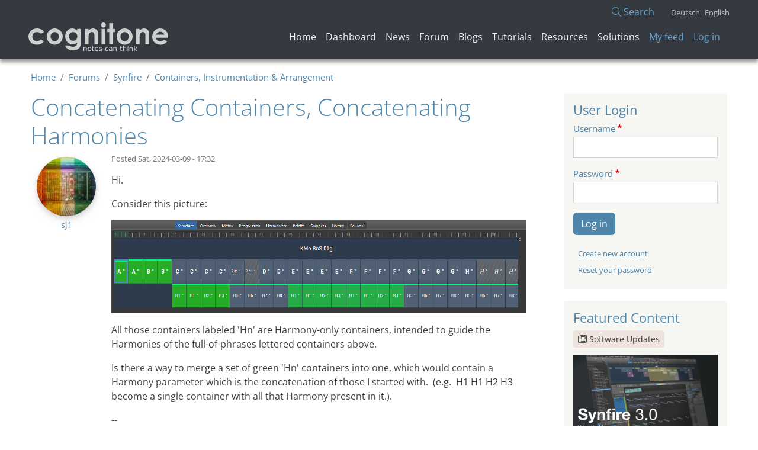

--- FILE ---
content_type: text/html; charset=UTF-8
request_url: https://users.cognitone.com/comment/25253
body_size: 63549
content:
<!DOCTYPE html>
<html lang="en" dir="ltr">
  <head>
    <meta charset="utf-8" />
<script async src="https://www.googletagmanager.com/gtag/js?id=G-4SEPEJFHR9"></script>
<script>window.dataLayer = window.dataLayer || [];function gtag(){dataLayer.push(arguments)};gtag("js", new Date());gtag("set", "developer_id.dMDhkMT", true);gtag("config", "G-4SEPEJFHR9", {"groups":"default","page_placeholder":"PLACEHOLDER_page_location"});</script>
<meta name="Generator" content="Drupal 10 (https://www.drupal.org)" />
<meta name="MobileOptimized" content="width" />
<meta name="HandheldFriendly" content="true" />
<meta name="viewport" content="width=device-width, initial-scale=1, shrink-to-fit=no" />
<meta http-equiv="x-ua-compatible" content="ie=edge" />
<link rel="icon" href="/themes/custom/aurelium/favicon.ico" type="image/vnd.microsoft.icon" />
<link rel="alternate" hreflang="und" href="https://users.cognitone.com/topic/concatenating-containers-concatenating-harmonies" />
<link rel="canonical" href="https://users.cognitone.com/topic/concatenating-containers-concatenating-harmonies" />
<link rel="shortlink" href="https://users.cognitone.com/node/8823" />

    <title>Concatenating Containers, Concatenating Harmonies | Cognitone Users</title>
    <link rel="stylesheet" media="all" href="/core/modules/system/css/components/ajax-progress.module.css?t9eeww" />
<link rel="stylesheet" media="all" href="/core/modules/system/css/components/align.module.css?t9eeww" />
<link rel="stylesheet" media="all" href="/core/modules/system/css/components/autocomplete-loading.module.css?t9eeww" />
<link rel="stylesheet" media="all" href="/core/modules/system/css/components/fieldgroup.module.css?t9eeww" />
<link rel="stylesheet" media="all" href="/core/modules/system/css/components/container-inline.module.css?t9eeww" />
<link rel="stylesheet" media="all" href="/core/modules/system/css/components/clearfix.module.css?t9eeww" />
<link rel="stylesheet" media="all" href="/core/modules/system/css/components/details.module.css?t9eeww" />
<link rel="stylesheet" media="all" href="/core/modules/system/css/components/hidden.module.css?t9eeww" />
<link rel="stylesheet" media="all" href="/core/modules/system/css/components/item-list.module.css?t9eeww" />
<link rel="stylesheet" media="all" href="/core/modules/system/css/components/js.module.css?t9eeww" />
<link rel="stylesheet" media="all" href="/core/modules/system/css/components/nowrap.module.css?t9eeww" />
<link rel="stylesheet" media="all" href="/core/modules/system/css/components/position-container.module.css?t9eeww" />
<link rel="stylesheet" media="all" href="/core/modules/system/css/components/progress.module.css?t9eeww" />
<link rel="stylesheet" media="all" href="/core/modules/system/css/components/reset-appearance.module.css?t9eeww" />
<link rel="stylesheet" media="all" href="/core/modules/system/css/components/resize.module.css?t9eeww" />
<link rel="stylesheet" media="all" href="/core/modules/system/css/components/sticky-header.module.css?t9eeww" />
<link rel="stylesheet" media="all" href="/core/modules/system/css/components/system-status-counter.css?t9eeww" />
<link rel="stylesheet" media="all" href="/core/modules/system/css/components/system-status-report-counters.css?t9eeww" />
<link rel="stylesheet" media="all" href="/core/modules/system/css/components/system-status-report-general-info.css?t9eeww" />
<link rel="stylesheet" media="all" href="/core/modules/system/css/components/tabledrag.module.css?t9eeww" />
<link rel="stylesheet" media="all" href="/core/modules/system/css/components/tablesort.module.css?t9eeww" />
<link rel="stylesheet" media="all" href="/core/modules/system/css/components/tree-child.module.css?t9eeww" />
<link rel="stylesheet" media="all" href="/core/modules/views/css/views.module.css?t9eeww" />
<link rel="stylesheet" media="all" href="/libraries/fontawesome/css/fontawesome.min.css?t9eeww" />
<link rel="stylesheet" media="all" href="/libraries/fontawesome/css/light.min.css?t9eeww" />
<link rel="stylesheet" media="all" href="/libraries/fontawesome/css/brands.min.css?t9eeww" />
<link rel="stylesheet" media="all" href="/libraries/fontawesome/css/sharp-regular.min.css?t9eeww" />
<link rel="stylesheet" media="all" href="/libraries/fontawesome/css/sharp-light.min.css?t9eeww" />
<link rel="stylesheet" media="all" href="/libraries/fontawesome/css/sharp-solid.min.css?t9eeww" />
<link rel="stylesheet" media="all" href="/libraries/fontawesome/css/custom-icons.min.css?t9eeww" />
<link rel="stylesheet" media="all" href="/modules/contrib/extlink/extlink.css?t9eeww" />
<link rel="stylesheet" media="all" href="/themes/contrib/bootstrap_barrio/css/components/variables?t9eeww" />
<link rel="stylesheet" media="all" href="/themes/contrib/bootstrap_barrio/css/components/progress.css?t9eeww" />
<link rel="stylesheet" media="all" href="/themes/contrib/bootstrap_barrio/css/components/affix.css?t9eeww" />
<link rel="stylesheet" media="all" href="/themes/contrib/bootstrap_barrio/css/components/book.css?t9eeww" />
<link rel="stylesheet" media="all" href="/themes/contrib/bootstrap_barrio/css/components/contextual.css?t9eeww" />
<link rel="stylesheet" media="all" href="/themes/contrib/bootstrap_barrio/css/components/feed-icon.css?t9eeww" />
<link rel="stylesheet" media="all" href="/themes/contrib/bootstrap_barrio/css/components/header.css?t9eeww" />
<link rel="stylesheet" media="all" href="/themes/contrib/bootstrap_barrio/css/components/help.css?t9eeww" />
<link rel="stylesheet" media="all" href="/themes/contrib/bootstrap_barrio/css/components/icons.css?t9eeww" />
<link rel="stylesheet" media="all" href="/themes/contrib/bootstrap_barrio/css/components/image-button.css?t9eeww" />
<link rel="stylesheet" media="all" href="/themes/contrib/bootstrap_barrio/css/components/item-list.css?t9eeww" />
<link rel="stylesheet" media="all" href="/themes/contrib/bootstrap_barrio/css/components/list-group.css?t9eeww" />
<link rel="stylesheet" media="all" href="/themes/contrib/bootstrap_barrio/css/components/media.css?t9eeww" />
<link rel="stylesheet" media="all" href="/themes/contrib/bootstrap_barrio/css/components/page.css?t9eeww" />
<link rel="stylesheet" media="all" href="/themes/contrib/bootstrap_barrio/css/components/search-form.css?t9eeww" />
<link rel="stylesheet" media="all" href="/themes/contrib/bootstrap_barrio/css/components/shortcut.css?t9eeww" />
<link rel="stylesheet" media="all" href="/themes/contrib/bootstrap_barrio/css/components/skip-link.css?t9eeww" />
<link rel="stylesheet" media="all" href="/themes/contrib/bootstrap_barrio/css/components/tabledrag.css?t9eeww" />
<link rel="stylesheet" media="all" href="/themes/contrib/bootstrap_barrio/css/components/tableselect.css?t9eeww" />
<link rel="stylesheet" media="all" href="/themes/contrib/bootstrap_barrio/css/components/tablesort-indicator.css?t9eeww" />
<link rel="stylesheet" media="all" href="/themes/contrib/bootstrap_barrio/css/components/tabs.css?t9eeww" />
<link rel="stylesheet" media="all" href="/themes/contrib/bootstrap_barrio/css/components/toolbar.css?t9eeww" />
<link rel="stylesheet" media="all" href="/themes/contrib/bootstrap_barrio/css/components/vertical-tabs.css?t9eeww" />
<link rel="stylesheet" media="all" href="/themes/contrib/bootstrap_barrio/css/components/views.css?t9eeww" />
<link rel="stylesheet" media="all" href="/themes/contrib/bootstrap_barrio/css/components/webform.css?t9eeww" />
<link rel="stylesheet" media="all" href="/themes/contrib/bootstrap_barrio/css/components/ui-dialog.css?t9eeww" />
<link rel="stylesheet" media="all" href="/libraries/bootstrap/dist/css/bootstrap.min.css?t9eeww" />
<link rel="stylesheet" media="all" href="/themes/contrib/bootstrap_barrio/css/components/img-fluid.css?t9eeww" />
<link rel="stylesheet" media="all" href="/themes/custom/aurelium/css/components/breadcrumb.css?t9eeww" />
<link rel="stylesheet" media="all" href="/themes/custom/aurelium/css/components/comments.css?t9eeww" />
<link rel="stylesheet" media="all" href="/themes/custom/aurelium/css/components/field.css?t9eeww" />
<link rel="stylesheet" media="all" href="/themes/custom/aurelium/css/components/form.css?t9eeww" />
<link rel="stylesheet" media="all" href="/themes/custom/aurelium/css/components/forum.css?t9eeww" />
<link rel="stylesheet" media="all" href="/themes/custom/aurelium/css/components/navigation.css?t9eeww" />
<link rel="stylesheet" media="all" href="/themes/custom/aurelium/css/components/node.css?t9eeww" />
<link rel="stylesheet" media="all" href="/themes/custom/aurelium/css/components/sidebar.css?t9eeww" />
<link rel="stylesheet" media="all" href="/themes/custom/aurelium/css/components/site-footer.css?t9eeww" />
<link rel="stylesheet" media="all" href="/themes/custom/aurelium/css/components/user.css?t9eeww" />
<link rel="stylesheet" media="all" href="/themes/custom/aurelium/fonts/open-sans.css?t9eeww" />
<link rel="stylesheet" media="all" href="/themes/custom/aurelium/fonts/roboto.css?t9eeww" />
<link rel="stylesheet" media="all" href="/themes/custom/aurelium/css/style.css?t9eeww" />
<link rel="stylesheet" media="all" href="/themes/custom/aurelium/css/colors.css?t9eeww" />
<link rel="stylesheet" media="print" href="/themes/contrib/bootstrap_barrio/css/print.css?t9eeww" />
<link rel="stylesheet" media="all" href="/themes/contrib/bootstrap_barrio/css/components/navigation.css?t9eeww" />

    
  </head>
  <body class="layout-one-sidebar layout-sidebar-first page-node-8823 path-node node--type-forum">
    <a href="#main-content" class="visually-hidden-focusable">
      Skip to main content
    </a>
    
      <div class="dialog-off-canvas-main-canvas" data-off-canvas-main-canvas>
    
<div id="page-wrapper">
  <div id="page">
    <header id="header" class="header" role="banner" aria-label="Site header">
              <div id="gekko-top">
	        <img src="/themes/custom/aurelium/img/gekkomark.png" alt="Gekko">
        </div>
                  <nav class="navbar navbar-light" id="navbar-top">
                    <div class="container">
                    <div id="top-header-row" class="d-flex justify-content-end">
            <div class="top-header-col"></div>
            <div class="top-header-col"><a href="/search/site" class="search-link"><i class="fa-light fa-magnifying-glass"></i> Search</a></div>
            <div class="top-header-col">  <section class="row region region-top-header-form">
    <div class="language-switcher-language-url block block-language block-language-blocklanguage-interface" id="block-languageswitcher" role="navigation">
  
    
      <div class="content">
      

  <nav class="links nav links-inline"><span hreflang="de" data-drupal-link-query="{&quot;page&quot;:&quot;0&quot;}" data-drupal-link-system-path="node/8823" class="de nav-link"><a href="/de/topic/concatenating-containers-concatenating-harmonies?page=0" class="language-link" hreflang="de" data-drupal-link-query="{&quot;page&quot;:&quot;0&quot;}" data-drupal-link-system-path="node/8823">Deutsch</a></span><span hreflang="en" data-drupal-link-query="{&quot;page&quot;:&quot;0&quot;}" data-drupal-link-system-path="node/8823" class="en nav-link is-active"><a href="/topic/concatenating-containers-concatenating-harmonies?page=0" class="language-link is-active" hreflang="en" data-drupal-link-query="{&quot;page&quot;:&quot;0&quot;}" data-drupal-link-system-path="node/8823">English</a></span></nav>

    </div>
  </div>

  </section>
</div>
          </div>
                    </div>
                    </nav>
                <nav class="navbar navbar-light navbar-expand-lg" id="navbar-main">
                    <div class="container">
                              <a href="/" title="Home" rel="home" class="navbar-brand">
              <img src="/themes/custom/aurelium/logo.svg" alt="Home" class="img-fluid d-inline-block align-top" />
            
    </a>
    

                          <button class="navbar-toggler collapsed" type="button" data-bs-toggle="collapse" data-bs-target="#CollapsingNavbar" aria-controls="CollapsingNavbar" aria-expanded="false" aria-label="Toggle navigation"><span class="navbar-toggler-icon"></span></button>
              <div class="collapse navbar-collapse justify-content-end" id="CollapsingNavbar">
                                
                  <section class="row region region-secondary-menu">
    <nav role="navigation" aria-labelledby="block-aurelium-main-menu-menu" id="block-aurelium-main-menu" class="block block-menu navigation menu--main">
            
  <h2 class="visually-hidden" id="block-aurelium-main-menu-menu">Main navigation</h2>
  

        
              <ul class="clearfix nav navbar-nav">
                    <li class="nav-item">
                          <a href="/" class="nav-link nav-link--" data-drupal-link-system-path="&lt;front&gt;">Home</a>
              </li>
                <li class="nav-item">
                          <a href="/page/dashboard" class="nav-link nav-link--page-dashboard" data-drupal-link-system-path="node/8266">Dashboard</a>
              </li>
                <li class="nav-item">
                          <a href="/news/index" class="nav-link nav-link--news-index" data-drupal-link-system-path="news/index">News</a>
              </li>
                <li class="nav-item">
                          <a href="/forum" class="nav-link nav-link--forum" data-drupal-link-system-path="forum">Forum</a>
              </li>
                <li class="nav-item">
                          <a href="/blog/index" class="nav-link nav-link--blog-index" data-drupal-link-system-path="blog/index">Blogs</a>
              </li>
                <li class="nav-item">
                          <a href="/tutorial/index" class="nav-link nav-link--tutorial-index" data-drupal-link-system-path="tutorial/index">Tutorials</a>
              </li>
                <li class="nav-item">
                          <a href="/resource/index" class="nav-link nav-link--resource-index" data-drupal-link-system-path="resource/index">Resources</a>
              </li>
                <li class="nav-item">
                          <a href="/solution/index" class="nav-link nav-link--solution-index" data-drupal-link-system-path="solution/index">Solutions</a>
              </li>
        </ul>
  


  </nav>

  </section>
          
                                  
                    <section class="row region region-header-form">
    <nav role="navigation" aria-labelledby="block-aurelium-account-menu-menu" id="block-aurelium-account-menu" class="block block-menu navigation menu--account">
            
  <h2 class="visually-hidden" id="block-aurelium-account-menu-menu">User account menu</h2>
  

        
              <div class="clearfix nav">
                      <a href="/page/feed" class="nav-link nav-link--page-feed" data-drupal-link-system-path="page/feed">My feed</a>
                      <a href="/user/login" class="nav-link nav-link--user-login" data-drupal-link-system-path="user/login">Log in</a>
            </div>
      


  </nav>

  </section>
                  
                      
                	            </div>
                                            </div>
                  </nav>
          </header>    

    
    <div id="main-wrapper" class="layout-main-wrapper clearfix">
              <div id="main" class="container">
            <div id="block-aurelium-breadcrumbs" class="block block-system block-system-breadcrumb-block">
  
    
      <div class="content">
      

  <nav role="navigation" aria-label="breadcrumb">
    <ol class="breadcrumb">
                  <li class="breadcrumb-item">
          <a href="/">Home</a>
        </li>
                        <li class="breadcrumb-item">
          <a href="/forum">Forums</a>
        </li>
                        <li class="breadcrumb-item">
          <a href="/forums/synfire">Synfire</a>
        </li>
                        <li class="breadcrumb-item">
          <a href="/forums/workflow-orchestral-acoustic-crossover">Containers, Instrumentation &amp; Arrangement</a>
        </li>
              </ol>
  </nav>

    </div>
  </div>


                      <div class="highlighted">
                <div data-drupal-messages-fallback class="hidden"></div>

        
            </div>
                    <div class="row row-offcanvas row-offcanvas-left clearfix">
            <main class="main-content col order-first" id="content" role="main">
              <section class="section">
                <a href="#main-content" id="main-content" tabindex="-1"></a>
                  <div id="block-aurelium-page-title" class="block block-core block-page-title-block">
  
    
      <div class="content">
      
  <h1 class="title"><span class="field field--name-title field--type-string field--label-hidden">Concatenating Containers, Concatenating Harmonies</span>
</h1>


    </div>
  </div>
<div id="block-aurelium-content" class="block block-system block-system-main-block">
  
    
      <div class="content">
      
<article data-history-node-id="8823" class="comment node--type-forum node--view-mode-full clearfix">  
   <div class="d-flex">
    <div class="flex-shrink-0 comment__aside">
      <figure class="comment__figure">
                            
            <div class="field field--name-user-picture field--type-image field--label-hidden field__item">  <a href="/user/profile/sj1-0"><img loading="lazy" src="/sites/default/files/styles/avatar/public/avatars/picture-3263-1546274390.jpg?itok=SXtU0WpN" width="100" height="100" alt="Profile picture for user sj1" class="image-style-avatar" />

</a>
</div>
      
        


        <figcaption class="figure-caption text-center"><span class="field field--name-uid field--type-entity-reference field--label-hidden"><a title="View user profile." href="/user/profile/sj1-0" class="username">sj1</a></span>
</figcaption>
      </figure>
    </div>
    <div  class="flex-grow-1 ms-3 thread_op">
      <h5 class="text-muted comment__meta">Posted <span class="field field--name-created field--type-created field--label-hidden"><time datetime="2024-03-09T17:32:37+01:00" title="Saturday, March 9, 2024 - 17:32" class="datetime">Sat, 2024-03-09 - 17:32</time>
</span>
</h5>     
      
            <div class="clearfix text-formatted field field--name-body field--type-text-with-summary field--label-hidden field__item"><p>Hi.</p>
<p>Consider this picture:</p>
<p><img src="/sites/default/files/user/3263/sp-harmonies-to-be-concatenated-01.jpg" data-entity-uuid="2d894a01-9340-42af-8f62-416ea8b0d7bb" data-entity-type="file" width="1372" height="308" loading="lazy" /></p><p>All those containers labeled 'Hn' are Harmony-only containers, intended to guide the Harmonies of the full-of-phrases lettered containers above.</p>
<p>Is there a way to merge a set of green 'Hn' containers into one, which would contain a Harmony parameter which is the concatenation of those I started with.  (e.g.  H1 H1 H2 H3 become a single container with all that Harmony present in it.).</p>
<p>--</p>
<p>If it is not possible to merge containers as such, what would be the workflow to build the individual Harmony parameters (4m each) currently inside those into larger chucks  (A Section, B Section, of 16m each, etc.).?</p>
<p> </p></div>
      
      
      <hr/>
    </div>
  </div>
    
  <section class="field field--name-comment-forum field--type-comment field--label-hidden comment-wrapper">
  
  

  
<article role="article" data-comment-user-id="1501" id="comment-25230" class="comment js-comment clearfix">
  <div class="d-flex">
    <div class="flex-shrink-0 comment__aside">
      <figure class="comment__figure">
                            
            <div class="field field--name-user-picture field--type-image field--label-hidden field__item">  <a href="/user/profile/janamdo-0"><img loading="lazy" src="/sites/default/files/styles/avatar/public/default_images/default.jpg?itok=29Def3Za" width="100" height="100" alt="User Picture" class="image-style-avatar" />

</a>
</div>
      
        


        <figcaption class="figure-caption text-center"><a title="View user profile." href="/user/profile/janamdo-0" class="username">janamdo</a></figcaption>
      </figure>
    </div>
    <div  class="flex-grow-1 ms-3 thread_replies">
        <h5 class="text-muted comment__meta">Sat, 2024-03-09 - 17:56 <span class="hidden text-danger" data-comment-timestamp="1710003373"></span> <a href="/comment/25230#comment-25230" hreflang="und">Permalink</a></h5>
        
            <div class="clearfix text-formatted field field--name-comment-body field--type-text-long field--label-hidden field__item"><p>Can't you group certain the containers?</p></div>
      
        
                <p class="text-muted">

  <div class="inline__links"><nav class="links inline nav links-inline"><span class="comment-forbidden nav-link"><a href="/user/login?destination=/comment/reply/node/8823/comment_forum%23comment-form">Log in</a> or <a href="/user/register?destination=/comment/reply/node/8823/comment_forum%23comment-form">register</a> to post comments</span></nav>
  </div>
</p>
            </div>
  </div>
</article>


  
<article role="article" data-comment-user-id="3263" id="comment-25231" class="comment js-comment by-node-author clearfix">
  <div class="d-flex">
    <div class="flex-shrink-0 comment__aside">
      <figure class="comment__figure">
                            
            <div class="field field--name-user-picture field--type-image field--label-hidden field__item">  <a href="/user/profile/sj1-0"><img loading="lazy" src="/sites/default/files/styles/avatar/public/avatars/picture-3263-1546274390.jpg?itok=SXtU0WpN" width="100" height="100" alt="Profile picture for user sj1" class="image-style-avatar" />

</a>
</div>
      
        


        <figcaption class="figure-caption text-center"><a title="View user profile." href="/user/profile/sj1-0" class="username">sj1</a></figcaption>
      </figure>
    </div>
    <div  class="flex-grow-1 ms-3 thread_replies">
        <h5 class="text-muted comment__meta">Sat, 2024-03-09 - 19:45 <span class="hidden text-danger" data-comment-timestamp="1710009943"></span> <a href="/comment/25231#comment-25231" hreflang="und">Permalink</a></h5>
        
            <div class="clearfix text-formatted field field--name-comment-body field--type-text-long field--label-hidden field__item"><blockquote><p>Can't you group certain the containers?</p>
</blockquote>
<p>Hi.</p>
<p>When I make a Group of several of the Harmony containers, this is what I get:</p>
<p><img data-entity-uuid="36bb4b64-c140-449f-ab7d-9b49001b7e3e" data-entity-type="file" src="/sites/default/files/user/3263/sp-group-harmonies.jpg" width="289" height="291" loading="lazy" /></p><p>The problem is, according to this picture, the trailing 3 of the 4 Harmonies are no longer in effect.</p>
<p> </p></div>
      
        
                <p class="text-muted">

  <div class="inline__links"><nav class="links inline nav links-inline"><span class="comment-forbidden nav-link"><a href="/user/login?destination=/comment/reply/node/8823/comment_forum%23comment-form">Log in</a> or <a href="/user/register?destination=/comment/reply/node/8823/comment_forum%23comment-form">register</a> to post comments</span></nav>
  </div>
</p>
            </div>
  </div>
</article>


  
<article role="article" data-comment-user-id="1516" id="comment-25232" class="comment js-comment clearfix">
  <div class="d-flex">
    <div class="flex-shrink-0 comment__aside">
      <figure class="comment__figure">
                            
            <div class="field field--name-user-picture field--type-image field--label-hidden field__item">  <a href="/user/profile/juergen-0"><img loading="lazy" src="/sites/default/files/styles/avatar/public/avatars/picture-1707.png?itok=qy03-1b4" width="100" height="100" alt="Profile picture for user juergen" class="image-style-avatar" />

</a>
</div>
      
        


        <figcaption class="figure-caption text-center"><a title="View user profile." href="/user/profile/juergen-0" class="username">juergen</a></figcaption>
      </figure>
    </div>
    <div  class="flex-grow-1 ms-3 thread_replies">
        <h5 class="text-muted comment__meta">Sat, 2024-03-09 - 21:02 <span class="hidden text-danger" data-comment-timestamp="1710014549"></span> <a href="/comment/25232#comment-25232" hreflang="und">Permalink</a></h5>
        
            <div class="clearfix text-formatted field field--name-comment-body field--type-text-long field--label-hidden field__item"><p>Place a new container below that set of Hn containers that covers the entire time span of that set of containers. Then in this new container select the Harmony parameter and make a snapshot (the camera icon in the parameter inspector). After that operation the new container contains the merged Harmony parameters. The original Hn containers can be deleted then.</p>
<p> </p></div>
      
        
                <p class="text-muted">

  <div class="inline__links"><nav class="links inline nav links-inline"><span class="comment-forbidden nav-link"><a href="/user/login?destination=/comment/reply/node/8823/comment_forum%23comment-form">Log in</a> or <a href="/user/register?destination=/comment/reply/node/8823/comment_forum%23comment-form">register</a> to post comments</span></nav>
  </div>
</p>
            </div>
  </div>
</article>


  
<article role="article" data-comment-user-id="3263" id="comment-25235" class="comment js-comment by-node-author clearfix">
  <div class="d-flex">
    <div class="flex-shrink-0 comment__aside">
      <figure class="comment__figure">
                            
            <div class="field field--name-user-picture field--type-image field--label-hidden field__item">  <a href="/user/profile/sj1-0"><img loading="lazy" src="/sites/default/files/styles/avatar/public/avatars/picture-3263-1546274390.jpg?itok=SXtU0WpN" width="100" height="100" alt="Profile picture for user sj1" class="image-style-avatar" />

</a>
</div>
      
        


        <figcaption class="figure-caption text-center"><a title="View user profile." href="/user/profile/sj1-0" class="username">sj1</a></figcaption>
      </figure>
    </div>
    <div  class="flex-grow-1 ms-3 thread_replies">
        <h5 class="text-muted comment__meta">Sat, 2024-03-09 - 21:30 <span class="hidden text-danger" data-comment-timestamp="1710016443"></span> <a href="/comment/25235#comment-25235" hreflang="und">Permalink</a></h5>
        
            <div class="clearfix text-formatted field field--name-comment-body field--type-text-long field--label-hidden field__item"><blockquote><p>Place a new container below that set of Hn containers that covers the entire time span of that set of containers.</p>
</blockquote>
<p>Thanks for your reply!</p>
<p>I am stumbling on this first step.  How do I place a new container below that set of Hn containers?</p>
<p>I'm trying to create something like "I" in the picture above, but underneath the others instead of over them.</p>
<p>I can't seem to make it happen!    </p></div>
      
        
                <p class="text-muted">

  <div class="inline__links"><nav class="links inline nav links-inline"><span class="comment-forbidden nav-link"><a href="/user/login?destination=/comment/reply/node/8823/comment_forum%23comment-form">Log in</a> or <a href="/user/register?destination=/comment/reply/node/8823/comment_forum%23comment-form">register</a> to post comments</span></nav>
  </div>
</p>
            </div>
  </div>
</article>


  
<article role="article" data-comment-user-id="1516" id="comment-25236" class="comment js-comment clearfix">
  <div class="d-flex">
    <div class="flex-shrink-0 comment__aside">
      <figure class="comment__figure">
                            
            <div class="field field--name-user-picture field--type-image field--label-hidden field__item">  <a href="/user/profile/juergen-0"><img loading="lazy" src="/sites/default/files/styles/avatar/public/avatars/picture-1707.png?itok=qy03-1b4" width="100" height="100" alt="Profile picture for user juergen" class="image-style-avatar" />

</a>
</div>
      
        


        <figcaption class="figure-caption text-center"><a title="View user profile." href="/user/profile/juergen-0" class="username">juergen</a></figcaption>
      </figure>
    </div>
    <div  class="flex-grow-1 ms-3 thread_replies">
        <h5 class="text-muted comment__meta">Sat, 2024-03-09 - 21:45 <span class="hidden text-danger" data-comment-timestamp="1710017153"></span> <a href="/comment/25236#comment-25236" hreflang="und">Permalink</a></h5>
        
            <div class="clearfix text-formatted field field--name-comment-body field--type-text-long field--label-hidden field__item"><p>Select the root container, then select the desired time span, then place the playhead at the point of the beginning of the set of Hn containers. Then execute "New container". That should create a new container below of that set of containers.</p>
<p>If you set the start point of the new container before the set of Hn containers the new container will be placed above those containers, because a container that starts earlier is always placed above a container that starts later. </p></div>
      
        
                <p class="text-muted">

  <div class="inline__links"><nav class="links inline nav links-inline"><span class="comment-forbidden nav-link"><a href="/user/login?destination=/comment/reply/node/8823/comment_forum%23comment-form">Log in</a> or <a href="/user/register?destination=/comment/reply/node/8823/comment_forum%23comment-form">register</a> to post comments</span></nav>
  </div>
</p>
            </div>
  </div>
</article>


  
<article role="article" data-comment-user-id="3263" id="comment-25237" class="comment js-comment by-node-author clearfix">
  <div class="d-flex">
    <div class="flex-shrink-0 comment__aside">
      <figure class="comment__figure">
                            
            <div class="field field--name-user-picture field--type-image field--label-hidden field__item">  <a href="/user/profile/sj1-0"><img loading="lazy" src="/sites/default/files/styles/avatar/public/avatars/picture-3263-1546274390.jpg?itok=SXtU0WpN" width="100" height="100" alt="Profile picture for user sj1" class="image-style-avatar" />

</a>
</div>
      
        


        <figcaption class="figure-caption text-center"><a title="View user profile." href="/user/profile/sj1-0" class="username">sj1</a></figcaption>
      </figure>
    </div>
    <div  class="flex-grow-1 ms-3 thread_replies">
        <h5 class="text-muted comment__meta">Sat, 2024-03-09 - 22:14 <span class="hidden text-danger" data-comment-timestamp="1710018968"></span> <a href="/comment/25237#comment-25237" hreflang="und">Permalink</a></h5>
        
            <div class="clearfix text-formatted field field--name-comment-body field--type-text-long field--label-hidden field__item"><p>Very good, thank you very much!</p>
<p>Almost there ...   </p>
<p><img src="/sites/default/files/user/3263/snag_5434de9.png" data-entity-uuid="1935ae11-a1da-419c-a3f5-09db59148b33" data-entity-type="file" width="697" height="514" loading="lazy" /></p><p>The new container picked up all the Hn Harmonies when I did the snapshot, however, the 16m span of Harmony is only applied for the first 4m.</p>
<p>I don't understand why this would be, or what to do about it.</p>
<p>Am I observing a bug?   Shouldn't the  16m of Harmony available in the new container, on the bottom, take precedence?</p></div>
      
        
                <p class="text-muted">

  <div class="inline__links"><nav class="links inline nav links-inline"><span class="comment-forbidden nav-link"><a href="/user/login?destination=/comment/reply/node/8823/comment_forum%23comment-form">Log in</a> or <a href="/user/register?destination=/comment/reply/node/8823/comment_forum%23comment-form">register</a> to post comments</span></nav>
  </div>
</p>
            </div>
  </div>
</article>


  
<article role="article" data-comment-user-id="1501" id="comment-25239" class="comment js-comment clearfix">
  <div class="d-flex">
    <div class="flex-shrink-0 comment__aside">
      <figure class="comment__figure">
                            
            <div class="field field--name-user-picture field--type-image field--label-hidden field__item">  <a href="/user/profile/janamdo-0"><img loading="lazy" src="/sites/default/files/styles/avatar/public/default_images/default.jpg?itok=29Def3Za" width="100" height="100" alt="User Picture" class="image-style-avatar" />

</a>
</div>
      
        


        <figcaption class="figure-caption text-center"><a title="View user profile." href="/user/profile/janamdo-0" class="username">janamdo</a></figcaption>
      </figure>
    </div>
    <div  class="flex-grow-1 ms-3 thread_replies">
        <h5 class="text-muted comment__meta">Sat, 2024-03-09 - 22:44 <span class="hidden text-danger" data-comment-timestamp="1710020649"></span> <a href="/comment/25239#comment-25239" hreflang="und">Permalink</a></h5>
        
            <div class="clearfix text-formatted field field--name-comment-body field--type-text-long field--label-hidden field__item"><p>Seems simple to turn a series of containers into one (provided, of course, that the entire series of containers contain the same parameter)<br />I guess this has not been programmed in Synfire yet ?<br />Conversely, a container filled with a chord progression can be divided (via divide and play cursor).<br /> </p></div>
      
        
                <p class="text-muted">

  <div class="inline__links"><nav class="links inline nav links-inline"><span class="comment-forbidden nav-link"><a href="/user/login?destination=/comment/reply/node/8823/comment_forum%23comment-form">Log in</a> or <a href="/user/register?destination=/comment/reply/node/8823/comment_forum%23comment-form">register</a> to post comments</span></nav>
  </div>
</p>
            </div>
  </div>
</article>


  
<article role="article" data-comment-user-id="1516" id="comment-25240" class="comment js-comment clearfix">
  <div class="d-flex">
    <div class="flex-shrink-0 comment__aside">
      <figure class="comment__figure">
                            
            <div class="field field--name-user-picture field--type-image field--label-hidden field__item">  <a href="/user/profile/juergen-0"><img loading="lazy" src="/sites/default/files/styles/avatar/public/avatars/picture-1707.png?itok=qy03-1b4" width="100" height="100" alt="Profile picture for user juergen" class="image-style-avatar" />

</a>
</div>
      
        


        <figcaption class="figure-caption text-center"><a title="View user profile." href="/user/profile/juergen-0" class="username">juergen</a></figcaption>
      </figure>
    </div>
    <div  class="flex-grow-1 ms-3 thread_replies">
        <h5 class="text-muted comment__meta">Sun, 2024-03-10 - 00:35 <span class="hidden text-danger" data-comment-timestamp="1710027321"></span> <a href="/comment/25240#comment-25240" hreflang="und">Permalink</a></h5>
        
            <div class="clearfix text-formatted field field--name-comment-body field--type-text-long field--label-hidden field__item"><p>Interesting. That shouldn't happen. Are you sure that the harmony is only applied for the first 4 measures? Maybe it's just a graphical issue.</p></div>
      
        
                <p class="text-muted">

  <div class="inline__links"><nav class="links inline nav links-inline"><span class="comment-forbidden nav-link"><a href="/user/login?destination=/comment/reply/node/8823/comment_forum%23comment-form">Log in</a> or <a href="/user/register?destination=/comment/reply/node/8823/comment_forum%23comment-form">register</a> to post comments</span></nav>
  </div>
</p>
            </div>
  </div>
</article>


  
<article role="article" data-comment-user-id="1" id="comment-25244" class="comment js-comment clearfix">
  <div class="d-flex">
    <div class="flex-shrink-0 comment__aside">
      <figure class="comment__figure">
                            
            <div class="field field--name-user-picture field--type-image field--label-hidden field__item">  <a href="/user/profile/housekeeper-0"><img loading="lazy" src="/sites/default/files/styles/avatar/public/avatars/avatar-1-5197.png?itok=eq0F7anI" width="100" height="100" alt="Profile picture for user housekeeper" class="image-style-avatar" />

</a>
</div>
      
        


        <figcaption class="figure-caption text-center"><a title="View user profile." href="/user/profile/housekeeper-0" class="username">housekeeper</a></figcaption>
      </figure>
    </div>
    <div  class="flex-grow-1 ms-3 thread_replies">
        <h5 class="text-muted comment__meta">Sun, 2024-03-10 - 14:00 <span class="hidden text-danger" data-comment-timestamp="1710075619"></span> <a href="/comment/25244#comment-25244" hreflang="und">Permalink</a></h5>
        
            <div class="clearfix text-formatted field field--name-comment-body field--type-text-long field--label-hidden field__item"><p>Containers starting at a later time take precedence over ealier ones. Vertical order (priority) is in effect only for containers that start at the same time.</p>
<p>Delete harmony from the small containers.</p></div>
      
        
                <p class="text-muted">

  <div class="inline__links"><nav class="links inline nav links-inline"><span class="comment-forbidden nav-link"><a href="/user/login?destination=/comment/reply/node/8823/comment_forum%23comment-form">Log in</a> or <a href="/user/register?destination=/comment/reply/node/8823/comment_forum%23comment-form">register</a> to post comments</span></nav>
  </div>
</p>
            </div>
  </div>
</article>


  
<article role="article" data-comment-user-id="3263" id="comment-25245" class="comment js-comment by-node-author clearfix">
  <div class="d-flex">
    <div class="flex-shrink-0 comment__aside">
      <figure class="comment__figure">
                            
            <div class="field field--name-user-picture field--type-image field--label-hidden field__item">  <a href="/user/profile/sj1-0"><img loading="lazy" src="/sites/default/files/styles/avatar/public/avatars/picture-3263-1546274390.jpg?itok=SXtU0WpN" width="100" height="100" alt="Profile picture for user sj1" class="image-style-avatar" />

</a>
</div>
      
        


        <figcaption class="figure-caption text-center"><a title="View user profile." href="/user/profile/sj1-0" class="username">sj1</a></figcaption>
      </figure>
    </div>
    <div  class="flex-grow-1 ms-3 thread_replies">
        <h5 class="text-muted comment__meta">Sun, 2024-03-10 - 14:29 <span class="hidden text-danger" data-comment-timestamp="1710077373"></span> <a href="/comment/25245#comment-25245" hreflang="und">Permalink</a></h5>
        
            <div class="clearfix text-formatted field field--name-comment-body field--type-text-long field--label-hidden field__item"><blockquote><p>Containers starting at a later time take precedence over ealier ones. Vertical order (priority) is in effect only for containers that start at the same time.</p>
<p>Delete harmony from the small containers.</p>
</blockquote>
<p>Very interesting and critical information.   Thank you for this.</p>
<p>I am too new to really understand if this is a superb feature or a problematic one.</p>
<p>Immediately, I see the downside:   I have to destroy prior work to accomplish an override.  </p>
<p>Presumably though, this was a deliberate design decision, so, what's the upside?</p>
<p> </p>
<p> </p>
<p> </p>
<p> </p></div>
      
        
                <p class="text-muted">

  <div class="inline__links"><nav class="links inline nav links-inline"><span class="comment-forbidden nav-link"><a href="/user/login?destination=/comment/reply/node/8823/comment_forum%23comment-form">Log in</a> or <a href="/user/register?destination=/comment/reply/node/8823/comment_forum%23comment-form">register</a> to post comments</span></nav>
  </div>
</p>
            </div>
  </div>
</article>


  
<article role="article" data-comment-user-id="1102" id="comment-25246" class="comment js-comment clearfix">
  <div class="d-flex">
    <div class="flex-shrink-0 comment__aside">
      <figure class="comment__figure">
                            
            <div class="field field--name-user-picture field--type-image field--label-hidden field__item">  <a href="/user/profile/andre-0"><img loading="lazy" src="/sites/default/files/styles/avatar/public/avatars/picture-1102-1673266400.png?itok=gbqu1Snt" width="100" height="100" alt="Profile picture for user andre" class="image-style-avatar" />

</a>
</div>
      
        


        <figcaption class="figure-caption text-center"><a title="View user profile." href="/user/profile/andre-0" class="username">andre</a></figcaption>
      </figure>
    </div>
    <div  class="flex-grow-1 ms-3 thread_replies">
        <h5 class="text-muted comment__meta">Sun, 2024-03-10 - 14:54 <span class="hidden text-danger" data-comment-timestamp="1710078880"></span> <a href="/comment/25246#comment-25246" hreflang="und">Permalink</a></h5>
        
            <div class="clearfix text-formatted field field--name-comment-body field--type-text-long field--label-hidden field__item"><p>It's neither good nor bad. It's simply how inheritance is defined. Container priority (vertical) merely resolves a conflict between containers that start at the same time at the same hierarchy level.</p>
<p>If you group all the small containers and lower that group's priority (arrow key up), they will be at the same hierarchy level. Now your override covers the entire group.</p></div>
      
        
                <p class="text-muted">

  <div class="inline__links"><nav class="links inline nav links-inline"><span class="comment-forbidden nav-link"><a href="/user/login?destination=/comment/reply/node/8823/comment_forum%23comment-form">Log in</a> or <a href="/user/register?destination=/comment/reply/node/8823/comment_forum%23comment-form">register</a> to post comments</span></nav>
  </div>
</p>
            </div>
  </div>
</article>


  
<article role="article" data-comment-user-id="1501" id="comment-25247" class="comment js-comment clearfix">
  <div class="d-flex">
    <div class="flex-shrink-0 comment__aside">
      <figure class="comment__figure">
                            
            <div class="field field--name-user-picture field--type-image field--label-hidden field__item">  <a href="/user/profile/janamdo-0"><img loading="lazy" src="/sites/default/files/styles/avatar/public/default_images/default.jpg?itok=29Def3Za" width="100" height="100" alt="User Picture" class="image-style-avatar" />

</a>
</div>
      
        


        <figcaption class="figure-caption text-center"><a title="View user profile." href="/user/profile/janamdo-0" class="username">janamdo</a></figcaption>
      </figure>
    </div>
    <div  class="flex-grow-1 ms-3 thread_replies">
        <h5 class="text-muted comment__meta">Sun, 2024-03-10 - 15:20 <span class="hidden text-danger" data-comment-timestamp="1710080453"></span> <a href="/comment/25247#comment-25247" hreflang="und">Permalink</a></h5>
        
            <div class="clearfix text-formatted field field--name-comment-body field--type-text-long field--label-hidden field__item"><p> </p>
<blockquote><p>Very interesting and critical information.   Thank you for this.</p>
<p> </p>
</blockquote>
<p>Didn't you get it from the manual how the container hierarchy works?<br />Pretty handy if you have a series of containers with different chord progressions, which you then stack ( separately or in a group )<br />Can also be done for the snippets?</p></div>
      
        
                <p class="text-muted">

  <div class="inline__links"><nav class="links inline nav links-inline"><span class="comment-forbidden nav-link"><a href="/user/login?destination=/comment/reply/node/8823/comment_forum%23comment-form">Log in</a> or <a href="/user/register?destination=/comment/reply/node/8823/comment_forum%23comment-form">register</a> to post comments</span></nav>
  </div>
</p>
            </div>
  </div>
</article>


  
<article role="article" data-comment-user-id="1516" id="comment-25248" class="comment js-comment clearfix">
  <div class="d-flex">
    <div class="flex-shrink-0 comment__aside">
      <figure class="comment__figure">
                            
            <div class="field field--name-user-picture field--type-image field--label-hidden field__item">  <a href="/user/profile/juergen-0"><img loading="lazy" src="/sites/default/files/styles/avatar/public/avatars/picture-1707.png?itok=qy03-1b4" width="100" height="100" alt="Profile picture for user juergen" class="image-style-avatar" />

</a>
</div>
      
        


        <figcaption class="figure-caption text-center"><a title="View user profile." href="/user/profile/juergen-0" class="username">juergen</a></figcaption>
      </figure>
    </div>
    <div  class="flex-grow-1 ms-3 thread_replies">
        <h5 class="text-muted comment__meta">Sun, 2024-03-10 - 15:38 <span class="hidden text-danger" data-comment-timestamp="1710082014"></span> <a href="/comment/25248#comment-25248" hreflang="und">Permalink</a></h5>
        
            <div class="clearfix text-formatted field field--name-comment-body field--type-text-long field--label-hidden field__item"><p> </p>
<blockquote><h5> </h5>
<p>Containers starting at a later time take precedence over ealier ones</p>
</blockquote>
<p>Yes of course, it was a bit late in the evening yesterday :)</p>
<blockquote><p>What's the upside</p>
</blockquote>
<p>The usual workflow would be that you start with a container (usually of longer duration) that contain some base phrases. Then at a later point in the arrangement you want to introduce some variations. You can place these variations in a new container that overrides the base phrases without the need of deleting the base phrases and they will take over again once your variation container ends.</p>
<p>Your workflow approach is in priciple the other way around (starting with a series of short containers and then combine them). That's not my workflow and that's probably the reason why I was a bit confused.  :)</p>
<p> </p></div>
      
        
                <p class="text-muted">

  <div class="inline__links"><nav class="links inline nav links-inline"><span class="comment-forbidden nav-link"><a href="/user/login?destination=/comment/reply/node/8823/comment_forum%23comment-form">Log in</a> or <a href="/user/register?destination=/comment/reply/node/8823/comment_forum%23comment-form">register</a> to post comments</span></nav>
  </div>
</p>
            </div>
  </div>
</article>


  
<article role="article" data-comment-user-id="3263" id="comment-25253" class="comment js-comment by-node-author clearfix">
  <div class="d-flex">
    <div class="flex-shrink-0 comment__aside">
      <figure class="comment__figure">
                            
            <div class="field field--name-user-picture field--type-image field--label-hidden field__item">  <a href="/user/profile/sj1-0"><img loading="lazy" src="/sites/default/files/styles/avatar/public/avatars/picture-3263-1546274390.jpg?itok=SXtU0WpN" width="100" height="100" alt="Profile picture for user sj1" class="image-style-avatar" />

</a>
</div>
      
        


        <figcaption class="figure-caption text-center"><a title="View user profile." href="/user/profile/sj1-0" class="username">sj1</a></figcaption>
      </figure>
    </div>
    <div  class="flex-grow-1 ms-3 thread_replies">
        <h5 class="text-muted comment__meta">Sun, 2024-03-10 - 23:37 <span class="hidden text-danger" data-comment-timestamp="1710110244"></span> <a href="/comment/25253#comment-25253" hreflang="und">Permalink</a></h5>
        
            <div class="clearfix text-formatted field field--name-comment-body field--type-text-long field--label-hidden field__item"><p>I'm still in the process of learning and trying to figure out my workflow(s).</p>
<p>I love the snippets, and Snippet Memories, and on their own I like having a Harmony Parameter often be present within a Snippet Memory.</p>
<p>Later though, after I have saved a realtime Snippet performance to hopefully be a starting point for a true composition, it is seeming to me that the editing implications of having Harmony parameters present in all those little containers may be negative wrt. further experimentation with and replacement of Harmony on the Structure side.</p>
<p>I'm sure I have more to understand.   Possibly with repetition I can get faster at doing some kinds of edits that seem really slow and clunky to me now.   Or, perhaps I will come up with suggestions that can be green-lighted for development for the sake of more efficient workflows for anyone.</p>
<p> </p>
<p> </p></div>
      
        
                <p class="text-muted">

  <div class="inline__links"><nav class="links inline nav links-inline"><span class="comment-forbidden nav-link"><a href="/user/login?destination=/comment/reply/node/8823/comment_forum%23comment-form">Log in</a> or <a href="/user/register?destination=/comment/reply/node/8823/comment_forum%23comment-form">register</a> to post comments</span></nav>
  </div>
</p>
            </div>
  </div>
</article>


  
</section>

    <p class="text-muted">

  <div class="inline__links"><nav class="links inline nav links-inline"><span class="comment-forbidden nav-link"><a href="/user/login?destination=/comment/reply/node/8823/comment_forum%23comment-form">Log in</a> or <a href="/user/register?destination=/comment/reply/node/8823/comment_forum%23comment-form">register</a> to post comments</span></nav>
  </div>
</p>
  </article>


    </div>
  </div>


              </section>
            </main>
                          <div class="sidebar_first sidebar col-md-3" id="sidebar_first">
                <aside class="section" role="complementary">
                    <div id="block-userlogin" role="form" class="block block-user block-user-login-block">
  
      <h2>User Login</h2>
    
      <div class="content">
      
<form class="user-login-form" data-drupal-selector="user-login-form" action="/topic/concatenating-containers-concatenating-harmonies?destination=/topic/concatenating-containers-concatenating-harmonies%3Fpage%3D0" method="post" id="user-login-form" accept-charset="UTF-8">
  





  <div class="js-form-item js-form-type-textfield form-type-textfield js-form-item-name form-item-name mb-3">
          <label for="edit-name" class="js-form-required form-required">Username</label>
                    <input autocorrect="none" autocapitalize="none" spellcheck="false" data-drupal-selector="edit-name" type="text" id="edit-name" name="name" value="" size="15" maxlength="60" class="required form-control" required="required" aria-required="true" />

                      </div>






  <div class="js-form-item js-form-type-password form-type-password js-form-item-pass form-item-pass mb-3">
          <label for="edit-pass" class="js-form-required form-required">Password</label>
                    <input data-drupal-selector="edit-pass" type="password" id="edit-pass" name="pass" size="15" maxlength="128" class="required form-control" required="required" aria-required="true" />

                      </div>
<input autocomplete="off" data-drupal-selector="form-o0biyfydqasd40hi-84wjjgmf-egm-x1ijxnmkjgz0k" type="hidden" name="form_build_id" value="form-o0BiyFYdQASd40HI-84wJJgmF-egm-X1ijXNmKjGZ0k" class="form-control" />
<input data-drupal-selector="edit-user-login-form" type="hidden" name="form_id" value="user_login_form" class="form-control" />
<div data-drupal-selector="edit-actions" class="form-actions js-form-wrapper form-wrapper mb-3" id="edit-actions"><button data-drupal-selector="edit-submit" type="submit" id="edit-submit" name="op" value="Log in" class="button js-form-submit form-submit btn btn-primary">Log in</button>
</div>

</form>
<div class="item-list"><ul class="list-group"><li class="list-group-item"><a href="/user/register" title="Create a new user account." class="create-account-link">Create new account</a></li><li class="list-group-item"><a href="/user/password" title="Send password reset instructions via email." class="request-password-link">Reset your password</a></li></ul></div>
    </div>
  </div>
<div class="views-element-container block block-views block-views-blockfeatured-content-block-1" id="block-views-block-featured-content-block-1">
  
      <h2>Featured Content</h2>
    
      <div class="content">
      <div><div class="view view-featured-content view-id-featured_content view-display-id-block_1 js-view-dom-id-8ae52540dcc8701bdc33740b0c86f121b39da989e1c2fa98ca57a02c5c8f28c8">
  
    
      
      <div class="view-content row">
          <div class="views-row">
    


<div class="field field--name-field-category-article field--type-entity-reference field--label-hidden clearfix">
    <ul class='links field__items'>
          <li><i class="fa-light fa-newspaper"></i> <a href="/news/category/software-updates" hreflang="en">Software Updates</a></li>
      </ul>
</div>


<article data-history-node-id="9145" class="node node--type-article node--promoted node--view-mode-teaser clearfix">
  <header>      
    <div class="row">
            <div class="field field--name-field-teaser-image field--type-image field--label-hidden field__item">  <a href="/news/synfire-30"><img loading="lazy" src="/sites/default/files/styles/teaser_image/public/user/1101/post/synfire3.png?itok=dKn7hl9m" width="320" height="200" alt="" class="image-style-teaser-image" />

</a>
</div>
      </div>
    
          <h3  class="node__title">
                <a href="/news/synfire-30" rel="bookmark"><span class="field field--name-title field--type-string field--label-hidden">Synfire 3.0</span>
</a>
      </h3>
        

      </header>
  <div class="node__content clearfix">    
    
            <div class="clearfix text-formatted field field--name-body field--type-text-with-summary field--label-hidden field__item">  <p>Synfire has been fundamentally revised and equipped with many new features that offer new design options and make your work easier.</p>

</div>
          
    
        
        
        
  </div>
</article>

  </div>
    <div class="views-row">
    


<div class="field field--name-field-category field--type-entity-reference clearfix">
    <ul class="links field__items">
      <li><a href="/blog/index"><i class="fa-light fa-feather-pointed"></i> Blog</a></li>
    </ul>  
  </div>

<article data-history-node-id="8308" class="node node--type-blog node--view-mode-teaser clearfix">
  <header>      
    <div class="row">
            <div class="field field--name-field-teaser-image field--type-image field--label-hidden field__item">  <a href="/blog/synfire-cinematic-music-absolutely"><img loading="lazy" src="/sites/default/files/styles/teaser_image/public/user/1378/post/teaser_image_8308.jpg?itok=KVypPWoA" width="320" height="200" alt="" class="image-style-teaser-image" />

</a>
</div>
      </div>
    
          <h3  class="node__title">
                <a href="/blog/synfire-cinematic-music-absolutely" rel="bookmark"><span class="field field--name-title field--type-string field--label-hidden">Synfire for cinematic music - absolutely</span>
</a>
      </h3>
        

          <div class="node__meta">            
          <span>By <span class="field field--name-uid field--type-entity-reference field--label-hidden"><a title="View user profile." href="/user/profile/ruchir-0" class="username">Ruchir</a></span>
 <span class="field field--name-created field--type-created field--label-hidden"><time datetime="2019-12-01T23:31:42+01:00" title="Sunday, December 1, 2019 - 23:31" class="datetime">Sun, 2019-12-01 - 23:31</time>
</span>
</span>
      </div>
      </header>
  <div class="node__content clearfix">    
    
            <div class="clearfix text-formatted field field--name-body field--type-text-with-summary field--label-hidden field__item">  <p>Hi. Here is my latest track made 100% using Synfire, then mastered in Presonus Studio One. I then converted this into a music video, hence cinematic:  I'm not hearing much music (...)</p>

</div>
          
    
    <div class="field field--name-field-tags field--type-entity-reference field--label-hidden clearfix">
    <ul class='links field__items'>
          <li><a href="/tags/soundtracks" hreflang="en">Soundtracks</a></li>
      </ul>
</div>
    
        
        <div class="node__counters">13 Comments</div>
        
  </div>
</article>

  </div>
    <div class="views-row">
    


<div class="field field--name-field-category-article field--type-entity-reference field--label-hidden clearfix">
    <ul class='links field__items'>
          <li><i class="fa-light fa-newspaper"></i> <a href="/news/category/surveys" hreflang="en">Surveys</a></li>
      </ul>
</div>


<article data-history-node-id="7709" class="node node--type-article node--promoted node--view-mode-teaser clearfix">
  <header>      
    <div class="row">
            <div class="field field--name-field-teaser-image field--type-image field--label-hidden field__item">  <a href="/news/what-kind-music-do-you-make"><img loading="lazy" src="/sites/default/files/styles/teaser_image/public/user/1102/post/surve-snap.png?itok=Zl5hLGQ1" width="320" height="200" alt="" class="image-style-teaser-image" />

</a>
</div>
      </div>
    
          <h3  class="node__title">
                <a href="/news/what-kind-music-do-you-make" rel="bookmark"><span class="field field--name-title field--type-string field--label-hidden">What Kind of Music do You Make?</span>
</a>
      </h3>
        

      </header>
  <div class="node__content clearfix">    
    
            <div class="clearfix text-formatted field field--name-body field--type-text-with-summary field--label-hidden field__item">  <p>While preparing for a new generation of Synfire and HN, Cognitone is looking to update all tutorials and music examples to make them more instructive and fun. Let us know your musical preferences now, so we can make stuff that best suits your needs.</p>

</div>
          
    
    <div class="field field--name-field-tags field--type-entity-reference field--label-hidden clearfix">
    <ul class='links field__items'>
          <li><a href="/tags/workflows" hreflang="en">Workflows</a></li>
      </ul>
</div>
    
        
        
  </div>
</article>

  </div>

    </div>
  
          </div>
</div>

    </div>
  </div>


                </aside>
              </div>
                                  </div>
        </div>
          </div>
    
            
    <footer class="site-footer">
              <div class="container">
                                <div class="site-footer__bottom">
                <section class="row text-center region region-footer-fifth">
    
    <div id="block-sitefooter" class="block fullwidth">
    
        
            <div class="content">
        
            <div class="clearfix text-formatted field field--name-body field--type-text-with-summary field--label-hidden field__item"><div class="container text-center footer-buttons">
	<a class="btn btn-primary" href="https://www.cognitone.com/community/newsletter.stml"><i class="fa fa-envelope-o" aria-hidden="true"></i>Sign Up To Newsletter</a>
</div>

<div class="container text-center">
	<div class="social">		
		<a class="social-icon" href="https://www.cognitone.com/" title="Visit Our Homepage"><i class="fa fa-home icon"></i></a>
		<a class="social-icon" href="https://www.youtube.com/user/cognitone" title="Follow Us on YouTube"><i class="fab fa-youtube-square"></i></a>
		<a class="social-icon" href="https://masto.ai/@cognitone" title="Follow Us on Mastodon"><i class="fab fa-mastodon"></i></a>		
		<a class="social-icon" href="https://soundcloud.com/cognitone" title="SoundCloud"><i class="fab fa-soundcloud"></i></a>	
	</div>
</div>


<div class="container text-center footer-links">
	<a href="https://www.cognitone.com/company/imprint/page.stml">&nbsp;Imprint&nbsp;&nbsp;</a> | 
	<a href="https://www.cognitone.com/company/privacy/page.stml">&nbsp;Privacy&nbsp;&nbsp;</a> | 	
	<a href="https://www.cognitone.com/company/contact/page.stml">&nbsp;Contact&nbsp;&nbsp;</a> | 
	<a href="https://www.cognitone.com/company/copyright/page.stml">&nbsp;Photo Credits</a>
</div>

<div class="container text-center footer-links small"> 
	<a href="https://www.cognitone.com/company/copyright/page.stml">&copy; Copyright 2023 Cognitone GmbH. All rights reserved.</a>	
</div>

<div id="gekko-bottom" class="container text-center small"> 
	<img src="/themes/custom/aurelium/img/gekkomark.png" alt="Gekko">
</div></div>
      
        </div>
        </div>

  </section>

            </div>
                  </div>
          </footer>
  </div>
</div>

  </div>

    
    <script type="application/json" data-drupal-selector="drupal-settings-json">{"path":{"baseUrl":"\/","scriptPath":null,"pathPrefix":"","currentPath":"comment\/25253","currentPathIsAdmin":false,"isFront":false,"currentLanguage":"en","currentQuery":{"page":0}},"pluralDelimiter":"\u0003","suppressDeprecationErrors":true,"google_analytics":{"account":"G-4SEPEJFHR9","trackOutbound":true,"trackMailto":true,"trackTel":true,"trackDownload":true,"trackDownloadExtensions":"7z|aac|arc|arj|asf|asx|avi|bin|csv|doc(x|m)?|dot(x|m)?|exe|flv|gif|gz|gzip|hqx|jar|jpe?g|js|mp(2|3|4|e?g)|mov(ie)?|msi|msp|pdf|phps|png|ppt(x|m)?|pot(x|m)?|pps(x|m)?|ppam|sld(x|m)?|thmx|qtm?|ra(m|r)?|sea|sit|tar|tgz|torrent|txt|wav|wma|wmv|wpd|xls(x|m|b)?|xlt(x|m)|xlam|xml|z|zip"},"data":{"extlink":{"extTarget":true,"extTargetNoOverride":false,"extNofollow":true,"extNoreferrer":true,"extFollowNoOverride":false,"extClass":"ext","extLabel":"(link is external)","extImgClass":false,"extSubdomains":true,"extExclude":"","extInclude":"","extCssExclude":"","extCssExplicit":"","extAlert":false,"extAlertText":"This link will take you to an external web site. We are not responsible for their content.","mailtoClass":"mailto","mailtoLabel":"(link sends email)","extUseFontAwesome":true,"extIconPlacement":"after","extFaLinkClasses":"fa fa-external-link","extFaMailtoClasses":"fa fa-envelope-o","whitelistedDomains":["www.cognitone.com","users.cognitone.com","www.youtube.com","masto.ai","soundcloud.com"]}},"ajaxTrustedUrl":{"form_action_p_pvdeGsVG5zNF_XLGPTvYSKCf43t8qZYSwcfZl2uzM":true},"statistics":{"data":{"nid":"8823"},"url":"\/core\/modules\/statistics\/statistics.php"},"user":{"uid":0,"permissionsHash":"d2897d7a483e326a49d1231e5230105a0817e4e9729884883394b6fd0700ff00"}}</script>
<script src="/core/assets/vendor/jquery/jquery.min.js?v=3.7.0"></script>
<script src="/core/misc/drupalSettingsLoader.js?v=10.1.6"></script>
<script src="/core/misc/drupal.js?v=10.1.6"></script>
<script src="/core/misc/drupal.init.js?v=10.1.6"></script>
<script src="/modules/contrib/google_analytics/js/google_analytics.js?v=10.1.6"></script>
<script src="/themes/contrib/bootstrap_barrio/js/barrio.js?v=10.1.6"></script>
<script src="/themes/custom/aurelium/js/global.js?v=10.1.6"></script>
<script src="/modules/contrib/extlink/extlink.js?v=10.1.6"></script>
<script src="/core/modules/statistics/statistics.js?v=10.1.6"></script>
<script src="/core/modules/comment/js/comment-by-viewer.js?v=10.1.6"></script>
<script src="/libraries/bootstrap/dist/js/bootstrap.bundle.min.js?t9eeww"></script>

  </body>
</html>


--- FILE ---
content_type: text/css
request_url: https://users.cognitone.com/themes/custom/aurelium/css/style.css?t9eeww
body_size: 6331
content:
/**
 * @file
 * Aurelium subtheme specific CSS.
 */

/* Bootstrap overrides */

a:hover:not(.btn) {color: #b0c8d9; text-decoration:none !important;}

 h1, h2, h3, h4, h5 {color:#5085AA;} 
 h1 {font-weight: lighter;}
 h2 {font-size: 1.5rem;}
 h3 {font-size: 1.3rem;}
 h4 {font-size: 1.1rem;}
 h4 {font-size: 1.0rem;}

 div.view-header h4 {margin-bottom: 20px; }

 .more-link {
  margin-bottom: 20px;
 }
 .more-link a {
  color: #7A6358;
 }

 p.abstract {
  color:#5085AA;
  font-size: 1.2rem;
  margin-bottom: 20px;
 }

 span.marker {
  margin-left: 8px;
  color:firebrick;
 }

 .views-field-new-comments a {
  color:firebrick;
  text-decoration: underline;
 }

tr.unpublished {
  background-color: rgb(248, 226, 226) !important;
}

 /**
  * Block Quotes 
  */

 blockquote {
  width: 90%;
  margin: 10px auto;
  font-style: italic;
  color: #a8a8a8;
  padding: 1em 20px 1.2em 50px;
  position: relative;
  background: #EDEDED;
}

blockquote::before {
  content: "\201C";
  color: #5085AA;
  font-size: 4em;
  position: absolute;
  left: 10px;
  top: -10px;
}

blockquote::after {
  content: '';
}

blockquote span {
  display:block;
  color:#5085AA;
  font-style: normal;
  font-weight: bold;
  margin-top:1em;
}

/**
 * Links
 */

 a {
  color:#5085AA;  
  text-decoration:none; 
}
 a:hover, a:focus {
  text-decoration: underline;
}

span.extlink {
  margin-left: 4px;
}

 .card-icon {
    height: 40px;
    margin-top: 30px; 
    vertical-align: middle;
 }
 .card-front {
    margin-top: 20px;
    margin-bottom: 20px;
    padding: 6px;    
 }
 .card-row {
    margin-bottom: 60px;    
 }

 .card-front {
  border-top: #5085AA solid 6px;
  border-left: none;
  border-right: none;
  border-bottom: none;
  border-radius: 0;
  box-shadow: 0 4px 8px 0 rgba(0, 0, 0, 0.149), 0 6px 20px 0 rgba(0, 0, 0, 0.057);
 }

 main.main-content section {
  padding-bottom: 20px;
 }

/**
 * Chapters & Tags
 */

 div.field--name-field-category li,
 div.field--name-field-category-article li,
 div.field--name-field-category-resource li, 
 div.field--name-field-category-tutorial li {
    display: inline-block; 
    background-color: #efe3de;
    border-radius: 4px;
    margin-bottom: 4px;
 }

 div.field--name-field-category a,
 div.field--name-field-category-article a,
 div.field--name-field-category-resource a, 
 div.field--name-field-category-tutorial a {
    text-decoration: none;
    color: #3f3f3f;
    font-size: 0.9rem;
 }

 div.field--name-field-tags ul li a {
    font-size: 0.9rem;
    text-decoration: none;
    color: #575757;
    display: inline-block;
    background-color: #cddee9;
    border-radius: 4px;
    margin: 3px 0 2px 0;
    padding: 4px 6px;
 }

 div.teaser-version-hint {
    font-size: 0.9rem;
    text-decoration: none;
    color: #575757;
    display: inline-block;
    background-color: #FFF3CD;
    border-radius: 4px;
    margin: 3px 0 2px 0;
    padding: 4px 6px;
 }

/**
 * Embedded Media
 */

 iframe.embedded-video {
    width: 100%;
    aspect-ratio: 16 / 9;
 }

 .image-style-avatar {
    border-radius: 50%;
    box-shadow: 0 4px 8px 0 rgba(0, 0, 0, 0.149), 0 6px 20px 0 rgba(0, 0, 0, 0.057);
 }

 img.image-style-article {
    float: right;
    max-width: 40%;
    height: auto;
    margin-left: 12px;
    margin-right: 1em;
    margin-bottom: 1em;
 }

 img.image-style-full {
  max-width: 100%;
  height: auto;
  margin-left: 12px;
  margin-right: 1em;
  margin-bottom: 1em;
}

 /**
  * Watermark background picture 
  */

.watermark {
	background-image: url(/themes/custom/aurelium/img/gekkomark-background.png);
	background-position: right center;	
	background-repeat: no-repeat;
}
#gekko-top {
	display: block;
	position: fixed; 
	top: 120px; 
	left: 3%;
	z-index: 1400; 
}
@media (max-width: 1700px) {	
#gekko-top { display:none; }
}
@media (min-width: 1000px) {	
#gekko-bottom { display:none; }
}

/**
 * Front page sections
 */

 body.path-frontpage #navbar-main {
  margin-bottom: 0px;
  z-index: 200;
 }
 
 body.path-frontpage .content h1,
 body.path-frontpage .content h2 {
  text-align: center;
 }

 div.block.hero {
  color: white;
  text-align: center;
  min-height: 200px;
  margin-top: 0;
  background-size:cover;
  background-repeat: no-repeat;
 }
 div.block.hero h1,
 div.block.hero h2 {
  color: white;
 }
 
 div.block.hero div.content {
  padding-top: 40px;
  vertical-align: middle;
 }

/**
 * Search Form
 */

 div.form-type-search-api-autocomplete {
  width: 40%;
 }

 /**
  * Taxonomy Tree
  */

.sidebar .block .content ul.nav-taxonomy-list {
  font-size: 0.8rem;
  padding-left: 0;
}
.sidebar .block .content ul.nav-taxonomy-list ul {
  padding-left: 20px;
}
.sidebar .block .content ul.nav-taxonomy-list li {
  list-style-type: none;
}
.nav-taxonomy-description {
  color: rgb(172, 172, 172);
  font-size: 0.8rem;
  padding-left: 0;
  margin-bottom: 4px;
}
 
/**
 * Content-themed comments form
 */

form.comment-form {
  max-width: 840px;
}
#edit-comment-body-0-format {
  max-width: 200px;
}

/* Follow button */

div.flag.flag-following {
  margin-top: 12px;
}
div.flag.flag-following a {
  background-color: #29A744;
  border-color: #29A744;
  border-radius: 6px;
  padding: 6px 12px;
  color: white;
}

/* Tables in blog posts, etc */

article.node--type-kb-resource td {
  border-color: #a8a8a8;
  border-width: 1px;
  padding: 4px;
}

th.views-field-title,
td.views-field-title {
  max-width: 300px !important;
}

th.views-field-uid,
td.views-field-uid {
  max-width: 150px !important;
}

/* Audio players */
div.inline-playlist {
  display: block;
  margin-top: 20px;
}
div.inline-audio {
  background-color: #cddee9ad;
  border-radius: 6px;
  padding: 10px; 
  margin-top: 4px;
}

/* Responsive fixes */

/* Avoid dashboard sidebar flipping down */
@media (max-width: 1000px) {
  @media (min-width: 768px) {
    body.page-node-8266 #content {
      max-width: 75%;
    }
  }
  table {
    font-size: 80%;
  }
}

@media (max-width: 992px) {
  .container {
    margin-left: 8px;
    margin-right: 0;
  }
}

@media (min-width: 576px) {
  .container {
    max-width: 100%;
  }
}
@media (min-width: 768px) {
  .container {
    max-width: 100%;
  }
}
@media (min-width: 992px) {
  .container {
    max-width: 100%;
  }
}
@media (min-width: 1200px) {
  .container {
    max-width: 1200px;
  }
}
@media (min-width: 1400px) {
  .container {
    max-width: 1320px;
  }
}

